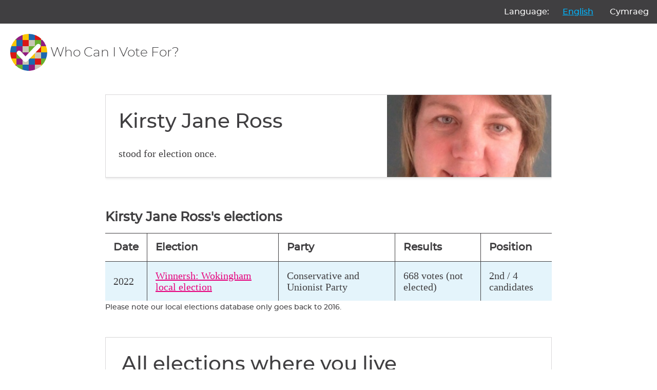

--- FILE ---
content_type: text/html; charset=utf-8
request_url: https://whocanivotefor.co.uk/person/92827/kirsty-jane-ross
body_size: 11678
content:

<!DOCTYPE html>
<html lang="en">
    <head>
        <meta charset="utf-8">
        <title>
            
                Kirsty Jane Ross for Winnersh in the Wokingham local election

            
        </title>
        <meta name="viewport" content="width=device-width, initial-scale=1">

        
    
        <link href="/static/scss/styles.e6db9ba760bd.css" rel="stylesheet" type="text/css" media="screen,print" />
    

        
    <meta name="robots" content="noindex">


        

            
                <link rel="shortcut icon" href="https://dc-shared-frontend-assets.s3.eu-west-2.amazonaws.com/images/logo_icon.svg">
                <link rel="apple-touch-icon" sizes="180x180" href="/static/icons/apple-touch-icon.5f52d3c8b78e.png">
                <link rel="icon" type="image/png" href="/static/icons/favicon-32x32.1aeb0fb2b210.png" sizes="32x32">
                <link rel="icon" type="image/png" href="/static/icons/favicon-16x16.b01478abae8b.png" sizes="16x16">
                <link rel="mask-icon" href="/static/icons/safari-pinned-tab.14b7df0226ff.svg" color="#ec008c">
                <link rel="manifest" href="/static/icons/manifest.747f7284f1f4.json">
            

            
                <meta property="og:description" content="
Kirsty Jane Ross was a Conservative and Unionist Party candidate in Winnersh in the Wokingham local election. They received 668 votes.Get the latest information on this candidate at Who Can I Vote For?" />
                <meta property="og:image" content="https://whocanivotefor.co.uk/static/images/og_image_logo.cbb9df3abf5f.png" />
                <meta property="og:title" content="Kirsty Jane Ross for Winnersh in the Wokingham local election
" />
                <meta property="og:type" content="website">
                <meta property="og:url" content="https://whocanivotefor.co.uk/person/92827/kirsty-jane-ross">
            

            
                <meta name="twitter:title" content="Democracy Club">
                <meta name="twitter:card" content="summary_large_image">
                <meta name="twitter:site" content="@democlub">
                <meta name="twitter:image:alt" content="Democracy Club">
                <meta name="twitter:image" content="https://whocanivotefor.co.uk/static/images/twitter_large_summary_card.536d3ceb43de.png" />
                <meta name="twitter:description" content="We build digital tools to support everyone’s participation in UK democracy."/>
            
            <meta name="viewport" content="width=device-width, initial-scale=1">
            <meta http-equiv="X-UA-Compatible" content="IE=edge,chrome=1">
            <meta http-equiv="Content-Type" content="text/html; charset=UTF-8">
        
    </head>
    
    <body class="ds-width-full">
        <div class="ds-page">
            <div data-nosnippet>
                <a class="ds-skip-link" href="#main">skip to content</a>
                
    
        <aside class="ds-language" aria-labelledby="language-label">
            <form action="/i18n/setlang/" method="post">
                <input type="hidden" name="csrfmiddlewaretoken" value="RPfb868FJobcHuIeKqx6dtX3tnCtHZF7VygtVGnZ9hKsWshMKjFNZQWgQIa7josg">
                <input name="next" type="hidden" value="/person/92827/kirsty-jane-ross">
                <ul>
                    <li id="language-label" aria-hidden="true">Language:</li>
                    
                    
                    
                    
                        <li>
                            <button name="language" value="en" lang="en"
                                     aria-current="true">
                                English
                            </button>
                        </li>
                    
                        <li>
                            <button name="language" value="cy" lang="cy"
                                    >
                                Cymraeg
                            </button>
                        </li>
                    
                </ul>
            </form>
        </aside>
    


                
                    <header class="ds-header">
                        <a class="ds-logo" href="/">
                            <img src="https://dc-shared-frontend-assets.s3.eu-west-2.amazonaws.com/images/logo_icon.svg"
                                 alt="Democracy Club logo" width="72">
                            <span>Who Can I Vote For?
    
</span>
                        </a>
                        
                    </header>
                
            </div>

            
                <main id="main" tabindex="-1" class="ds-stack">

                    
    


                    
    <div class="ds-page">
        <div class="ds-stack">
            <section class="ds-candidate">
                <div class="ds-candidate-body ds-stack-smaller">
                    <h2 class="ds-candidate-name ds-h3">
                        Kirsty Jane Ross
                    </h2>
                    
                        <p> stood for election once.</p>
                    
                </div>

                
                    <div class="ds-candidate-image">
                        <img src="https://s3.eu-west-2.amazonaws.com/static-candidates.democracyclub.org.uk/media/cache/e3/ab/e3abda2d725f6d88bbdd3e818c0ac1e4.jpg" alt="profile photo of ">
                    </div>
                
            </section>

            



    <div class="ds-table ds-stack">
        <table>
            <caption><h2>Kirsty Jane Ross's elections</h2></caption>
            <tr>
                <th>Date</th>
                <th>Election</th>
                <th>Party</th>
                <th>Results</th>
                
                <th>Position</th>
            </tr>

            
                <tr>
                    <td>2022</td>
                    <td>
                        <a href="/elections/local.wokingham.winnersh.2022-05-05/winnersh/">
                            Winnersh: Wokingham local election
                        </a>
                    </td>
                    <td>Conservative and Unionist Party</td>
                    <td>
                        
                            668 votes (not elected)
                        
                    </td>
                    
                    <td>
                        
                            2nd / 4 candidates
                        
                    </td>
                </tr>
            
        </table>
        <small>Please note our local elections database only goes back to 2016.</small>
    </div>



            


<div class="ds-card">
    <div class="ds-card-body">
        <h3>All elections where you live</h3>
        <p>Enter your postcode to get information about elections, your candidates and where to vote.</p>
        <form class="ds-text-centered" method="post" action="/">
            <input type="hidden" name="csrfmiddlewaretoken" value="RPfb868FJobcHuIeKqx6dtX3tnCtHZF7VygtVGnZ9hKsWshMKjFNZQWgQIa7josg">
            






    
        
<div class="ds-field">
    
        <label class="" aria-required="true" for="id_postcode">
            Enter your postcode
            
        </label>
        <input type="text" name="postcode" class="" required id="id_postcode">
    
</div>

    
    


            <button type="submit" class="ds-button">Find your candidates</button>
        </form>
    </div>
</div>


        </div>
    </div>


                </main>
            

            <div data-nosnippet>
                
                    <footer class="ds-footer">
                        
                        
                        
                            <img src="/static/images/logo_icon.f6d00edbdf1e.svg" style="width:72px" width="72"
                                 alt="Democracy Club logo"/>
                        
    
        <div class="ds-footer-links">
            <nav>
                <h2 class="ds-h6">Who Can I Vote For?</h2>
                <ul>
                    <li><a href="/">Home</a></li>
                    <li><a href="/elections/">All Elections</a></li>
                    <li><a href="/parties/">All Parties</a></li>
                    <li><a href="/standing/">Standing as a candidate?</a></li>
                    <li><a href="/about/">About Who Can I Vote For?</a></li>
                    <li><a href="https://democracyclub.org.uk/privacy/">Privacy</a></li>
                </ul>
            </nav>
            <nav>
                <h2 class="ds-h6">About Democracy Club</h2>
                <ul>
                    <li><a href="https://democracyclub.org.uk/about/">About</a></li>
                    <li><a href="https://democracyclub.org.uk/donate/">Donate</a></li>
                    <li><a href="https://democracyclub.org.uk/blog/">Blog</a></li>
                    <li><a href="https://democracyclub.org.uk/blog/feed">Blog RSS/Atom feed</a></li>
                    <li><a href="https://democracyclub.org.uk/privacy/">Privacy &amp; Terms</a></li>
                    <li><a href="https://democracyclub.org.uk/code-of-conduct/">Code of Conduct</a></li>
                </ul>
            </nav>
            <nav>
                <h2 class="ds-h6">Connect with us</h2>
                <ul>
                    <li><a href="https://democracyclub.org.uk/contact/">Contact Us</a></li>
                    <li><a rel="me" href="https://mastodon.me.uk/@DemocracyClub">Mastodon</a></li>
                    <li><a href="https://twitter.com/democlub">X</a></li>
                    <li><a href="https://github.com/DemocracyClub">GitHub</a></li>
                    <li><a href="https://www.linkedin.com/company/democracy-club-cic">LinkedIn</a></li>
                    <li><a href="https://mailinglist.democracyclub.org.uk/subscription/form">Join our Mailing List</a></li>
                    <li><a href="https://mailinglist.democracyclub.org.uk/archive">Newsletter Archive</a></li>
                </ul>
            </nav>
        </div>
    


                        
                            <div class="ds-dark">
                                <a class="ds-cta ds-cta-blue" href="https://mailinglist.democracyclub.org.uk/subscription/form">
                                    
                                        Join our mailing list
                                    
                                </a>
                            </div>
                        
                        <div class="ds-copyright">
                            
                                
                                    

<p>
    Democracy Club is a UK-based Community Interest Company that builds digital infrastructure for a 21st century
    democracy.
</p>
<p>
    Copyright &copy; 2026 Democracy Club Community Interest Company No:
    <a href="https://beta.companieshouse.gov.uk/company/09461226">09461226</a>
</p>

                                
                            
                            
                            
                        </div>


                    </footer>
                
            </div>
        </div>
        
    

        <script type="application/ld+json">
            {
                "@context": "http://schema.org",
                "@type": "WebSite",
                "url": "http://whocanivotefor.co.uk/",
                "potentialAction": {
                    "@type": "SearchAction",
                    "target": "https://whocanivotefor.co.uk/?postcode={query}",
                    "query-input": "required name=query"
                }
            }
        </script>

        <script data-goatcounter="https://democracyclub.goatcounter.com/count"
                async src="//gc.zgo.at/count.js"></script>
    


        
        
    </body>

</html>
